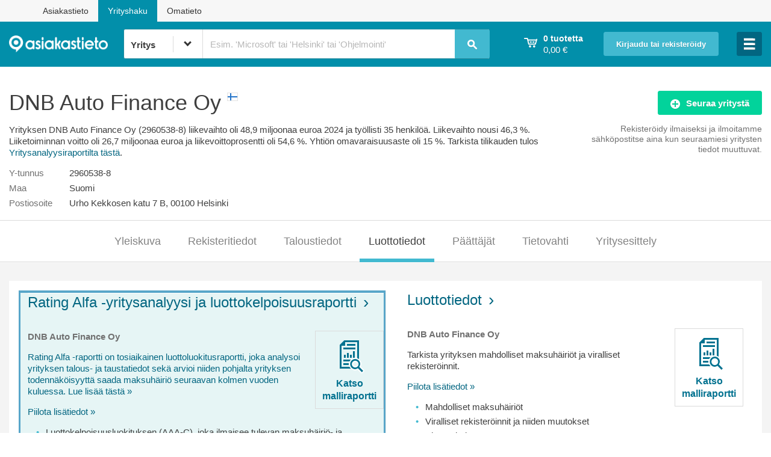

--- FILE ---
content_type: text/html;charset=UTF-8
request_url: https://www.asiakastieto.fi/yritykset/fi/dnb-auto-finance-oy/29605388/luottotiedot
body_size: 69549
content:

<!doctype html>
<!--[if IE 8]> <html prefix="og: http://ogp.me/ns#" data-ng-app="ytApp" class="no-js lt-ie10 lt-ie9"> <![endif]-->
<!--[if IE 9]> <html prefix="og: http://ogp.me/ns#" data-ng-app="ytApp" class="no-js lt-ie10"> <![endif]-->
<!--[if gt IE 9]><!--> <html prefix="og: http://ogp.me/ns#" data-ng-app="ytApp" class="no-js"> <!--<![endif]-->

	<head>
		<meta http-equiv="X-UA-Compatible" content="IE=edge,chrome=1" />
		<meta charset="utf-8" />

		<script
			type="text/javascript"
			data-consent-src="https://cdn-sitegainer.com/5620548/es6/index.bundle.js"
			data-category-consent="cookie_cat_statistic">
		</script>


            <title>DNB Auto Finance Oy - Luottotiedot | Suomen Asiakastieto Oy</title>
            <meta name="description" content="Yrityksen DNB Auto Finance Oy (2960538-8) yritystiedot, päättäjät, työntekijämäärä ja taloustiedot, kuten liikevaihto ja tulos." />

		<meta name="facebook-domain-verification" content="t151ejeio6jgrkgwhc1hv8neaulxgj" />
		<meta name="viewport" content="width=device-width, initial-scale=1" />
		<meta name="format-detection" content="telephone=no" />
            <meta property="og:title" content="DNB Auto Finance Oy taloustiedot" />
            <meta property="og:type" content="website" />
            <meta property="og:url" content="https://www.asiakastieto.fi/yritykset/fi/dnb-auto-finance-oy/29605388/luottotiedot" />
            <meta property="og:image" content="https://www.asiakastieto.fi/resources/yritykset/assets/images/facebook_share.jpg" />
            <meta property="og:description" content="Kaikki yritystiedot www.asiakastieto.fi/yritykset palvelusta" />

<script type="text/javascript">

       	window.yt = { companies: [{ businessId: '29605388', countryCode: 'FI' }] };

</script>

		<script type="text/javascript">
		var dataLayer = window.dataLayer = window.dataLayer || [];
		dataLayer.push({"company":{"address":"Urho Kekkosen katu 7 B, 00100 Helsinki","city":"Helsinki","country":"FI","employees":"35","founded":"2018","id":"29605388","industry":" (null)","name":"DNB Auto Finance Oy","profit":"26689000","revenue":"48872000","type":"Osakeyhtiö"}});

		function gtag() {
			dataLayer.push(arguments);
		}
		gtag('consent', 'default', {
			'ad_storage': 'denied',
			'functionality_storage': 'denied',
			'personalization_storage': 'denied',
			'security_storage': 'denied',
			'analytics_storage': 'denied',
			'ad_user_data': 'denied',
			'ad_personalization': 'denied',
			'wait_for_update': 500
		});
		gtag('set', 'ads_data_redaction', true);
		</script>

		<!-- Google Tag Manager -->
<!-- Google Tag Manager -->
<script>
	    	(function(w,d,s,l,i){w[l]=w[l]||[];w[l].push({'gtm.start':new Date().getTime(),event:'gtm.js'});var f=d.getElementsByTagName(s)[0],j=d.createElement(s),dl=l!='dataLayer'?'&l='+l:'';j.async=true;j.src='//gtm.asiakastieto.fi/gtm.js?id='+i+dl;f.parentNode.insertBefore(j,f);})(window,document,'script','dataLayer','GTM-5JG73F');
</script>
<!-- End Google Tag Manager -->
		<!-- End Google Tag Manager -->

		<script type="text/javascript">
			window.cookieInformationCustomConfig = {
				"IABTCF2Framework": {
					"allowedVendors": [ "10", "11", "12", "13", "16", "21", "23", "25", "28", "30", "32", "33", "36", "39", "44", "45", "50", "52", "68", "69", "73", "76", "77", "82", "84", "91", "98", "102", "115", "122", "126", "128", "130", "131", "132", "142", "154", "160", "161", "202", "209", "210", "241", "246", "253", "264", "273", "278", "290", "315", "329", "345", "373", "384", "385", "394", "412", "415", "423", "493", "506", "565", "612", "620", "729", "755", "772", "773", "793", "804", "812", "814", "851", "919", "1017", "1029", "1100", "1126", "1208", "1242" ],
					"vendorsRestrictions": []
				}
			};
		</script>
		<script id="CookieConsent" type="text/javascript" src="https://policy.app.cookieinformation.com/uc.js" data-culture="FI" data-tcf-v2-enabled="true" data-tcf-version="2.2" data-gcm-version="2.0"> </script>



  <!-- includeCssHere var is found with value: true -->
  <link rel="stylesheet" media="all" href="/resources/yritykset/assets/styles/773cc5e2.main.css" />
  <link rel="stylesheet" media="print" href="/resources/yritykset/assets/styles/66cca35e.print.css" />




	<!-- includeJsHere var is found with value: false -->



			<script async="async" src="https://functions.adnami.io/api/macro/adsm.macro.asiakastieto.fi.js"></script>

		<script async='async' src='https://lwadm.com/lw/pbjs?pid=280d6692-3f1d-4856-b5e3-9635ff06205a'></script>
		<script type='text/javascript'>
    		var lwhbim = lwhbim || {cmd:[]};
		</script>
		<script type="text/javascript" src="https://adx.adform.net/adx/?mid=748564"></script>
		<script async src="https://pagead2.googlesyndication.com/pagead/js/adsbygoogle.js?client=ca-pub-9674672858181983" crossorigin="anonymous"></script>
		<script src="https://atm.api.dmp.nsaudience.pl/atm.js" async></script>
		<script type="application/javascript" async src="https://audience-cdn.relevant-digital.com/static/tags/1132868662005099453.js"></script>
		<script type="text/javascript">
			(function(w,a,c) {
				if (w[a]) { return; }
				var s = function() {
					var ar = Array.prototype.slice.call(arguments);
					return new Promise(function(r,e) {
						s[c].push({ a: ar, c: r, e: e });
					});
				}
				s[c] = [];
				w[a] = s;
			})(window, "__atm", "_calls");
		</script>
</head>

	<body class="page-companies" data-ng-controller="FallbackCtrl" data-body-click>
			<div id='asiakastieto_topscroll'></div>
			<script>
				var isMobile = (window.innerWidth || document.documentElement.clientWidth || document.body.clientWidth) < 1000;
				if (!isMobile) {
					lwhbim.cmd.push(function() {
						lwhbim.loadAd({tagId: 'asiakastieto_topscroll'});
					});
				}
			</script>

<!-- Google Tag Manager -->
<noscript><iframe src="//gtm.asiakastieto.fi/ns.html?id=GTM-5JG73F" height="0" width="0" style="display:none;visibility:hidden"></iframe></noscript>
<!-- End Google Tag Manager -->

		<div data-ng-controller="ToggleCtrl as loggedInToggle" data-ng-cloak data-ng-class="{ 'logged-in': loggedInToggle.visible }"> 
			<main class="content-area" style="background: rgb(255, 255, 255); opacity: 0.99;">
<div> <!-- id="fixedarea" -->
	<div class="sites-navi">
		<div class="container">
			<div><a href="https://www.asiakastieto.fi/web/fi/" target="_blank">Asiakastieto</a></div>
			<div class="current">Yrityshaku</div>
			<div><a href="https://www.asiakastieto.fi/omatieto/fi" target="_blank">Omatieto</a></div>
		</div>
	</div>
	<header id="header" class="page-header page-header--logged-out">
		<div class="layout"> 

			<div class="header-bar" style="width: 100%">

				<div class="header-bar__inner">

					<div class="header-bar__link-container header-bar__logo">
						<div class="logo logo--header">
							<a href="/yritykset/?lang=fi" title="asiakastieto">
							<img src="/resources/yritykset/assets/images/asiakastieto_neg.png" alt="Asiakastieto"> 
							</a>

							<div class="container-fluid hidden-xs hidden-sm hidden-md hideonipadandsmaller" style="width: 95%; min-width: 510px">   
<header id="search" class="search-header">
	<div class="layout" style="padding: 0 5px 0 0px;">

		<div class="header-bar__search" data-ng-controller="SearchCtrl" data-closable="headerSearch">

			<form action="/yritykset/haku"
				method="get"
				name="searchForm"
				data-ng-submit="submitSearchQuery($event)"
				novalidate
				autocomplete="off">
				<div class="header-bar__search-select" id="header-bar__search-select" data-container="body">
					<label>
						<select name="type" class="header-bar__search-select__dropdown yt__dropdown" ng-init="searchMode='BUSINESS'" data-ng-model="searchMode">
							<option value="BUSINESS">Yritys</option>
							<option value="PERSON">Päättäjä</option>
							<option value="FORESTVALUE">Kiinteistötunnus</option>
						</select>
					</label>
					<i class="down"></i>
				</div>
				<input type="search"
					value="{searchQuery}"
					class="header-bar__search-input mousetrap"
					name="q"
					data-ng-model="searchQuery"
					data-ng-minlength="2"
					data-ng-maxlength="35"
					data-ng-focus="searchFieldFocused()"
					focus-if="yt.currentUri == '/yritykset/'"
					maxlength="35"
				    tooltip-placement="bottom-left" uib-tooltip="{{ searchMode === 'BUSINESS' && 'Päättäjähaku: klikkaa nuolta ja valitse päättäjähaku' || 'Yrityshaku: klikkaa nuolta ja valitse yrityshaku' }}" tooltip-class="customClass"
					required />
				<span ng-hide="searchForm.$error.minlength || searchQuery" class="header-bar__search_placeholder">
					<span ng-show="searchMode=='BUSINESS'">
Esim. 'Microsoft' tai 'Helsinki' tai 'Ohjelmointi'					</span>
					<span ng-show="searchMode=='PERSON'">
Esim. 'Jorma Ollila'					</span>
				</span>
				<span class="header-bar__loading-icon" data-us-spinner="{ color:'#000', length:4, width:2, radius:4 }" data-ng-show="isSearching"></span>
				<button class="header-bar__search-submit" type="submit" title="Hae">
					<i class="icon icon--search">Hae</i>
				</button>

				<div id="header-autocomplete" class="autocomplete" data-ng-show="closable.opened" data-ng-cloak data-ng-controller="AutocompleteCtrl">
					<span ng-show="searchMode=='BUSINESS'">
<ul class="autocomplete__list">
	<li class="autocomplete__list-item" data-ng-repeat="result in searchResults" data-ng-class="{ 'selected': result.$selected }">
		<a rel="nofollow" href="{{ result.overviewUri }}" title="{{ result.name }}" data-ng-click="processClick($event)">
			<span class="autocomplete__list-item__company-name">{{ result.name }}</span>
			<i class="icon icon--flag--{{ result.country }} autocomplete__list-item__flag"></i>
			<span class="autocomplete__list-item__business-id">{{ result.businessId }}</span>
		</a>
	</li>
	<li class="autocomplete__list-item autocomplete__list-item--show-all" data-ng-show="searchResults.length > 0">
		<a rel="nofollow" data-ng-href="/yritykset/haku?q={{ searchQuery }}&amp;type={{ searchMode }}" title="Näytä kaikki hakutulokset">
		<span class="autocomplete__list-item__show-all">
				Näytä kaikki hakutulokset<strong data-ng-show="searchResultCount > 0"> ({{ searchResultCount }})</strong><span data-ng-hide="searchResultCount > 0">...</span>
			</span>
		</a>
	</li>
</ul>
					</span>
					<span ng-show="searchMode=='PERSON'">
<ul class="autocomplete__list">
    <li class="autocomplete__list-item" data-ng-repeat="result in searchResults" data-ng-class="{ 'selected': result.$selected }">
        <a rel="nofollow" href="{{ result.decisionMakersUrl }}" title="{{ result.companyName }}" data-ng-click="processClick($event)">
            <span class="autocomplete__list-item__company-name">{{ result.personName }}</span>
            <span class="autocomplete__list-item__business-id">{{result.companyName}} ({{ result.businessId }})</span>
        </a>
    </li>
    <li class="autocomplete__list-item autocomplete__list-item--show-all" data-ng-show="searchResults.length > 0">
        <a rel="nofollow" data-ng-href="/yritykset/haku?q={{ searchQuery }}&amp;type={{ searchMode }}" title="Näytä kaikki hakutulokset">
		<span class="autocomplete__list-item__show-all">
				Näytä kaikki hakutulokset<strong data-ng-show="searchResultCount > 0"> ({{ searchResultCount }})</strong><span data-ng-hide="searchResultCount > 0">...</span>
			</span>
        </a>
    </li>
</ul>
					</span>
				</div>

			</form>

		</div>

	</div>
</header>
							</div>
						</div>
					</div>

					<div data-ng-controller="ShoppingCartCtrl" data-closable="headerCart" class="header-bar__link-container header-bar__shopping-cart cart"
						data-ng-class="{ true: 'cart--open' }[closable.opened]" data-ng-cloak>
						<a href="" class="header-bar__shopping-cart__link cart__summary" data-ng-click="closable.toggle()" title='Ostoskorisi'>
							<div>
								<i class="icon icon--shopping-cart"></i>
							</div>
							<div class="header-bar__shopping-cart__info">
								<strong class="cart__summary__products text-medium" data-ng-show="cart.products.length !== 1">{{ cart.products.length }} tuotetta</strong>
								<strong class="cart__summary__products text-medium" data-ng-show="cart.products.length === 1">{{ cart.products.length }} tuote</strong><br />
								<span class="cart__summary__price">{{ cart.getSum() | price }}</span>
							</div>
						</a>
					</div>

					<div data-ng-controller="EmptyCtrl" data-closable="headerLogin" class="header-bar__link-container header-bar__login"
						data-authentication-check data-ng-hide="loggedInToggle.visible || isAuthorized" data-ng-class="{ true: 'login--open' }[closable.opened]">
						<span class="hidden-xs hidden-sm">
							<a href="" data-ng-click="closable.toggle()" title='Kirjaudu tai rekisteröidy' class="button button--login" style="font-size: 83.75%;">Kirjaudu tai rekisteröidy</a>
						</span>
						<span class="visible-xs visible-sm">
							<a href="" data-ng-click="closable.toggle()"
								title='Kirjaudu tai rekisteröidy' class="button button--icon"><i class="icon icon--lock">Kirjaudu tai rekisteröidy</i></a>
						</span>
					</div>

					<div class="header-bar__link-container header-bar__user-info" data-closable="headerLoggedIn" data-ng-init="closable.close()"
						data-ng-click="closable.toggle()" data-authentication-check data-ng-show="isAuthorized" data-ng-class="{ true: 'user-info--open' }[closable.opened]">
						<div class="header-bar__user-info__text-wrap">
							<i class="icon icon--user"></i>
						</div>
					</div>

					<div data-closable="hamburgerMenu" class="header-bar__link-container header-bar__hamburger"  data-ng-controller="EmptyCtrl">
						<a href="" data-ng-click="closable.toggle()" class="button">
							<i class="icon"  data-ng-class="closable.opened ? 'icon--close' : 'icon--menu-large'"></i>
						</a>
					</div>
				</div>


				<div class="col-xs-12 visible-xs visible-sm visible-md">
					<div class="container-fluid">
<header id="search" class="search-header">
	<div class="layout" style="padding: 0 5px 0 0px;">

		<div class="header-bar__search" data-ng-controller="SearchCtrl" data-closable="headerSearch">

			<form action="/yritykset/haku"
				method="get"
				name="searchForm"
				data-ng-submit="submitSearchQuery($event)"
				novalidate
				autocomplete="off">
				<div class="header-bar__search-select" id="header-bar__search-select" data-container="body">
					<label>
						<select name="type" class="header-bar__search-select__dropdown yt__dropdown" ng-init="searchMode='BUSINESS'" data-ng-model="searchMode">
							<option value="BUSINESS">Yritys</option>
							<option value="PERSON">Päättäjä</option>
							<option value="FORESTVALUE">Kiinteistötunnus</option>
						</select>
					</label>
					<i class="down"></i>
				</div>
				<input type="search"
					value="{searchQuery}"
					class="header-bar__search-input mousetrap"
					name="q"
					data-ng-model="searchQuery"
					data-ng-minlength="2"
					data-ng-maxlength="35"
					data-ng-focus="searchFieldFocused()"
					focus-if="yt.currentUri == '/yritykset/'"
					maxlength="35"
				    tooltip-placement="bottom-left" uib-tooltip="{{ searchMode === 'BUSINESS' && 'Päättäjähaku: klikkaa nuolta ja valitse päättäjähaku' || 'Yrityshaku: klikkaa nuolta ja valitse yrityshaku' }}" tooltip-class="customClass"
					required />
				<span ng-hide="searchForm.$error.minlength || searchQuery" class="header-bar__search_placeholder">
					<span ng-show="searchMode=='BUSINESS'">
Esim. 'Microsoft' tai 'Helsinki' tai 'Ohjelmointi'					</span>
					<span ng-show="searchMode=='PERSON'">
Esim. 'Jorma Ollila'					</span>
				</span>
				<span class="header-bar__loading-icon" data-us-spinner="{ color:'#000', length:4, width:2, radius:4 }" data-ng-show="isSearching"></span>
				<button class="header-bar__search-submit" type="submit" title="Hae">
					<i class="icon icon--search">Hae</i>
				</button>

				<div id="header-autocomplete" class="autocomplete" data-ng-show="closable.opened" data-ng-cloak data-ng-controller="AutocompleteCtrl">
					<span ng-show="searchMode=='BUSINESS'">
<ul class="autocomplete__list">
	<li class="autocomplete__list-item" data-ng-repeat="result in searchResults" data-ng-class="{ 'selected': result.$selected }">
		<a rel="nofollow" href="{{ result.overviewUri }}" title="{{ result.name }}" data-ng-click="processClick($event)">
			<span class="autocomplete__list-item__company-name">{{ result.name }}</span>
			<i class="icon icon--flag--{{ result.country }} autocomplete__list-item__flag"></i>
			<span class="autocomplete__list-item__business-id">{{ result.businessId }}</span>
		</a>
	</li>
	<li class="autocomplete__list-item autocomplete__list-item--show-all" data-ng-show="searchResults.length > 0">
		<a rel="nofollow" data-ng-href="/yritykset/haku?q={{ searchQuery }}&amp;type={{ searchMode }}" title="Näytä kaikki hakutulokset">
		<span class="autocomplete__list-item__show-all">
				Näytä kaikki hakutulokset<strong data-ng-show="searchResultCount > 0"> ({{ searchResultCount }})</strong><span data-ng-hide="searchResultCount > 0">...</span>
			</span>
		</a>
	</li>
</ul>
					</span>
					<span ng-show="searchMode=='PERSON'">
<ul class="autocomplete__list">
    <li class="autocomplete__list-item" data-ng-repeat="result in searchResults" data-ng-class="{ 'selected': result.$selected }">
        <a rel="nofollow" href="{{ result.decisionMakersUrl }}" title="{{ result.companyName }}" data-ng-click="processClick($event)">
            <span class="autocomplete__list-item__company-name">{{ result.personName }}</span>
            <span class="autocomplete__list-item__business-id">{{result.companyName}} ({{ result.businessId }})</span>
        </a>
    </li>
    <li class="autocomplete__list-item autocomplete__list-item--show-all" data-ng-show="searchResults.length > 0">
        <a rel="nofollow" data-ng-href="/yritykset/haku?q={{ searchQuery }}&amp;type={{ searchMode }}" title="Näytä kaikki hakutulokset">
		<span class="autocomplete__list-item__show-all">
				Näytä kaikki hakutulokset<strong data-ng-show="searchResultCount > 0"> ({{ searchResultCount }})</strong><span data-ng-hide="searchResultCount > 0">...</span>
			</span>
        </a>
    </li>
</ul>
					</span>
				</div>

			</form>

		</div>

	</div>
</header>
					</div>
				</div>

			</div>

		</div>
	</header>

	<div class="layout cart-container">
		<div class="cart cart--dropdown">
<div id="cart__contents" class="cart__contents" data-ng-cloak data-ng-controller="ShoppingCartItemsCtrl" data-closable="headerCart" data-ng-show="closable.opened">

	<ul class="product-list">
		<li data-ng-repeat="product in cart.products">
			<div class="product-list__product product">
				<div class="product-list__product__action">
					<a href="" data-ng-click="cart.removeProduct(product)" class="icon icon--remove" title='Poista tuote ostoskorista'></a>
				</div>


				<div class="product-list__product__info">
					<div class="product__name" data-ng-bind-html="product.name | unsafe"></div>
					<div class="product__price">{{ product.price | price }}</div>

					<div ng-if="product.lang != null && product.lang == 'EN'"> 
						<div class="product__name">Language: English</div>
					</div>
					<div ng-if="product.lang != null && product.lang == 'SV'">
						<div class="product__name">Språk: Svenska</div>
					</div>

					<div class="product__company-name" data-ng-show="product.businessId != ''">{{ product.companyName }}</div>

					<div class="product__additional-info" data-ng-show="product.businessId == ''" ng-bind-html="product.additionalInfo">{{ product.additionalInfo }}</div>

                    <div class="company-upselling-link" data-ng-show="product.businessId != '' && (product.countryCode != '' && product.countryCode == 'FI')">
                        <a href="/yritykset/{{product.formattedCompanyCoutryCode}}/{{product.normalizedCompanyName}}/{{product.businessId}}/osta-lisaa" title='Lisää yrityksestä {{ product.companyName }}'>Lisää yrityksestä {{ product.companyName }}</a>
                    </div>
				</div>
			</div>
		</li>
	</ul>

	<div class="cart__sum" data-ng-show="cart.products.length > 0">
		<span class="cart__sum__label">Yhteensä</span>
		<span class="cart__sum__price">{{ cart.getSum()  | price }}</span>
	</div>

	<div class="cart__empty" data-ng-show="cart.products.length === 0">
		<span class="cart__empty__label">Ostoskorisi on tyhjä. Tee uusi haku.</span>
	</div>

	<div class="cart__action" data-ng-show="cart.products.length > 0">
		<a href="/yritykset/ostoskori" title='Siirry maksamaan' class="button button--full-width">Siirry maksamaan</a>
	</div>

</div>
		</div>
	</div>

	<div class="layout login-container" data-authentication-check data-ng-hide="isAuthorized">
		<div class="login login--dropdown">
<div class="login__contents" data-ng-controller="EmptyCtrl" data-closable="headerLogin" data-ng-show="closable.opened" data-ng-cloak>

	<form data-ng-controller="LoginCtrl" data-prevent-invalid-form-submit data-custom-submit="login()" novalidate name="loginForm">
		<div class="notification--box notification--box--tight notification--error error-text" data-show-validation-error data-form-name="loginForm" data-target="email" data-validation-keys="required">
			Ole hyvä ja anna sähköpostiosoitteesi sekä salasanasi.		</div>
		<div class="notification--box authentication-check notification--box--tight notification--error error-text" data-ng-show="isDisabled">
Tiliäsi ei ole vahvistettu. Varmista tilisi klikkaamalla varmistussähköpostin linkkiä tai lähetä uusi sähköposti <a href="/yritykset/rekisteroidy/laheta-vahvistus?email={{username}}" title="tästä">tästä</a>.		</div>
		<div class="notification--box authentication-check notification--box--tight notification--error error-text" data-ng-show="loginFailed">
			<span data-ng-show="!loginUnconfirmedUser">Virhe sisäänkirjautumisessa. Ole hyvä ja yritä uudelleen.</span>
			<span data-ng-show="loginUnconfirmedUser">Virhe sisäänkirjautumisessa. Käyttäjää ei ole vahvistettu. </span>
		</div>
		<label data-ng-show="!browser.input.placeholder">Sähköpostiosoite</label>
		<input class="input--full-width" data-ng-model="user" type="email" focus-if="closable.opened" placeholder='Sähköpostiosoite' id="login-email" name="email" required />
		<label data-ng-show="!browser.input.placeholder">Salasana</label>
		<input class="input--full-width" type="password" data-ng-model="password" placeholder='Salasana' id="login-pw" name="pw" required />
		<div class="password--controls">
		    <label class="checkbox--inline"><input type="checkbox" id="remember" name="remember" data-ng-model="remember" />Muista minut</label>
			<a href="/yritykset/unohtuiko-salasana" title='Salasana hukassa?'>Salasana hukassa?</a>
		</div>
		<span class="button-wrap">
			<input type="submit" data-ng-disabled="loginInProgress" value='Kirjaudu' class="button button--full-width" />
			<span class="loading-icon" data-us-spinner="{ color:'#000', length:4, width:2, radius:4 }" data-ng-show="loginInProgress"></span>
			<div style="padding: 3px 0 5px 0;">
			<a href="/yritykset/rekisteroidy" title='Rekisteröidy ilmaiseksi' class="button button--action button--full-width" style="">Rekisteröidy ilmaiseksi</a>
			</div>

		</span>
	</form>

	<div class="row">
		<div class="col-xs-12 contract-client-login">
			<div class="contractClientLinkWrapper">
				<a href="/opensso/UI/Login?realm=customers" class="contract-client-login__link">Sopimusasiakkaan palvelut <i class="icon icon--arrow-right-white contract-client-login__icon"></i></a>
			</div>
		</div>
	</div>

</div>
		</div>
	</div>

	<div class="layout hamburger-container" >
<div class="hamburger hamburger--dropdown">
	<div class="hamburger__contents" data-closable="hamburgerMenu" data-ng-show="closable.opened" data-ng-cloak data-ng-controller="EmptyCtrl">
		<div class="hamburger-arrow hidden-xs hidden-sm"></div>
		<a href="/yritykset/tuotteet-ja-palvelut" class="hamburger__link" title='Tuotteet ja palvelut - osta raportteja'>
			Tuotteet ja palvelut - osta raportteja
		</a>

		<a href="/yritykset/tuotteet-ja-palvelut/rating-alfa_EN" class="hamburger__link with-icon" title='Rating Alfa English report'>
			<div>Rating Alfa English report</div>
			<i class="icon icon--flag--UK"></i>
		</a>

		<a href="/yritykset/tuotteet-ja-palvelut/rating-alfa_SV" class="hamburger__link with-icon" title='Rating Alfa Svenska rapport'>
			<div>Rating Alfa Svenska rapport</div>
			<i class="icon icon--flag--SE"></i>
		</a>

		<!-- style="max-width: 15%; margin: 18px 0 18px 0; float: right;" -->
		<a href="/yritykset/tuotteet-ja-palvelut/arvoraportti"><img class="mobileapp_pic" src="/resources/yritykset/assets/images/timantti_100x83.png"></a>
		<a href="/yritykset/tuotteet-ja-palvelut/arvoraportti" class="hamburger__link" title='Yrityksen Arvoraportti'>
Yrityksen Arvoraportti		</a>

		<a href="/yritykset/tuotteet-ja-palvelut/tietovahti" class="hamburger__link" title='Yrityksen Tietovahti'>
Yrityksen Tietovahti		</a>

		<a href="/yritykset/tuotteet-ja-palvelut/yritys-sivu" class="hamburger__link" title='Mainosta yritystäsi omalla yrityssivulla'>
Mainosta yritystäsi omalla yrityssivulla		</a>

		<a href="/yritykset/tunnusluvut" class="hamburger__link" title='Tunnuslukusanasto'>
Tunnuslukusanasto		</a>

		<span ng-show="!isAuthorized"><a href="/yritykset/rekisteroidy" class="hamburger__link" title='Rekisteröidy ilmaiseksi ja hyödynnä etusi'>
Rekisteröidy ilmaiseksi ja hyödynnä etusi		</a></span>

		<a href="/yritykset/palvelun-kuvaus" class="hamburger__link" title='Palvelun kuvaus'>
Palvelun kuvaus		</a>
		</div>
</div>
	</div>
	<div class="layout nav-wrapper--user" data-authentication-check data-ng-show="isAuthorized">

<nav class="nav-container--user" data-ng-controller="LogoutCtrl" data-ng-show="closable.opened">
	<ul class="nav-user">








			<li class="next">
			<a href="/yritykset/kayttaja/profiili" title="{{username}} (käyttäjätili)">{{username}} (käyttäjätili)</a>
	    </li>




			<li>
			<a href="/yritykset/kayttaja/tilatut-palvelut" title="Tilatut palvelut (Seuratut yritykset)">Tilatut palvelut (Seuratut yritykset)</a>
	    </li>

		<li>
			<a id="logout" href="#" title="Kirjaudu ulos" data-ng-click="logout()">Kirjaudu ulos</a>
		</li>
	</ul>
</nav>
	</div>


</div>

<div class="layout">
	<div class="row company-info">




<div class="col-sm-9 vcard">

	<h1 class="company-info__company-title org">DNB Auto Finance Oy
		<i class="icon icon--flag--FI company-info__flag"></i>
	</h1>

	 










	<p>Yrityksen DNB Auto Finance Oy (2960538-8) liikevaihto oli 48,9 miljoonaa euroa 2024 ja työllisti 35 henkilöä.
	Liikevaihto nousi 46,3 %.
	Liiketoiminnan voitto oli 26,7 miljoonaa euroa ja liikevoittoprosentti oli 54,6 %.
	Yhtiön omavaraisuusaste oli 15 %.
	Tarkista tilikauden tulos <a href="rating-alfa">Yritysanalyysiraportilta tästä</a>.</p>




	<dl class="dl-horizontal dl--no-mobile-stack mobile-bottom-margin">

		<dt class="label">Y-tunnus</dt><dd>2960538-8</dd>

        <dt class="label">Maa</dt><dd>Suomi</dd>

		<dt class="label">Postiosoite</dt><dd>Urho Kekkosen katu 7 B, 00100 Helsinki</dd>




		<script type="text/javascript">// <![CDATA[

		    function showFullNumber() {
		    	document.getElementById("shortnumber").style.display = "none";
		    	document.getElementById("fullnumber").style.display = "block";
    		}

		// ]]></script>
</dl>

</div>

<div class="col-sm-3 align-right" data-ng-controller="FollowCtrl" data-business-id="29605388" data-ng-cloak>

	<div class="wrapper">
<a href=""
	title='Seuraa yritystä'
	class="button button--action button--fixed-width follow-button"
	data-ng-class="{ 'has-loader': isChangingFollowStatus && isAuthorized }"
	data-ng-click="isChangingFollowStatus || tryToFollow()"
	data-ng-show="!isFollowed">
	<span class="loading-icon" data-ng-show="isChangingFollowStatus && isAuthorized" data-us-spinner="{ color:'#fff', length:4, width:2, radius:4 }"></span>
	<i class="icon icon--add"></i>Seuraa yritystä
</a><a href=""
	title='Lopeta yrityksen seuraaminen'
	class="button button--action button--fixed-width unfollow-button"
	data-ng-class="{ 'has-loader': isChangingFollowStatus && isAuthorized }"
	data-ng-click="isChangingFollowStatus || tryToUnfollow()"
	data-ng-show="isFollowed">
	<span class="loading-icon" data-ng-show="isChangingFollowStatus && isAuthorized" data-us-spinner="{ color:'#fff', length:4, width:2, radius:4 }"></span>
	<i class="icon icon--minus"></i>
	<span class="visible-desktop">Lopeta yrityksen seuraaminen</span>
	<span class="visible-tablet">Lopeta seuraaminen</span>
	<span class="visible-mobile">Lopeta yrityksen seuraaminen</span>
</a>	</div>

	<div class="text-muted text-medium margin-top-5" data-ng-hide="isFollowed">
			<div data-ng-show="isAuthorized">
Seuraa yritystä ilmaiseksi ja ilmoitamme<br>sähköpostitse aina kun seuraamiesi yritysten<br>tiedot muuttuvat.			</div>
			<div data-ng-show="!isAuthorized">
Rekisteröidy ilmaiseksi ja ilmoitamme<br>sähköpostitse aina kun seuraamiesi yritysten<br>tiedot muuttuvat.			</div>
	</div>


	<div class="notification notification--inline notification--error" data-ng-controller="EmptyCtrl"
		data-authentication-check data-ng-show="isChangingFollowStatus && !isAuthorized" data-closable="headerLogin">
<a href="" title="Kirjaudu sisään" data-ng-click="closable.toggle()" data-scroll-to-element data-scroll-to="#header">Kirjaudu sisään</a> tai <a href="/yritykset/rekisteroidy" title="rekisteröidy">rekisteröidy</a> ensin ilmaiseksi.	</div>

	<div class="notification notification--inline notification--error" data-ng-show="couldNotFollow">
Yrityksen seuraamisessa tapahtui virhe. Ole hyvä ja yritä uudelleen.	</div>

	<div class="notification notification--inline notification--success" data-ng-show="!changedFollowStatus && isFollowed">
Tämä yritys on seuraamiesi yritysten listalla.	</div>

	<div class="notification notification--inline notification--success" data-ng-show="changedFollowStatus && isFollowed" data-ng-class="{ 'delayed-fade-out-animation': changedFollowStatus && isFollowed }">
Yritys on lisätty seuraamiisi yrityksiin.	</div>


	<div class="notification notification--inline notification--error" data-ng-show="couldNotUnfollow">
Yrityksen seuraamisen poistamisessa tapahtui virhe. Ole hyvä ja yritä uudelleen.	</div>

	<div class="notification notification--inline notification--success" data-ng-show="changedFollowStatus && !isFollowed" data-ng-class="{ 'delayed-fade-out-animation': changedFollowStatus && !isFollowed }">
Et enää seuraa tätä yritystä.	</div>
</div>
	</div>

</div>
<nav  data-ng-cloak data-ng-controller="MobileNavCtrl" data-ng-init="init()" class="nav-container--company">

	<div class="nav-scroll-wrapper">
		<div><i class="icon icon--arrow-left"></i></div>
		<ul class="layout nav-company nav--horizontal">
			








			<li>
			<a href="/yritykset/fi/dnb-auto-finance-oy/29605388/yleiskuva" title="Yleiskuva">Yleiskuva</a>
	    </li>




			<li>
			<a href="/yritykset/fi/dnb-auto-finance-oy/29605388/rekisteritiedot" title="Rekisteritiedot">Rekisteritiedot</a>
	    </li>




			<li class="prev">
			<a href="/yritykset/fi/dnb-auto-finance-oy/29605388/taloustiedot" title="Taloustiedot">Taloustiedot</a>
	    </li>




			<li class="active">
			<a href="/yritykset/fi/dnb-auto-finance-oy/29605388/luottotiedot" title="Luottotiedot">Luottotiedot</a>
	    </li>




			<li class="next">
			<a href="/yritykset/fi/dnb-auto-finance-oy/29605388/paattajat" title="Päättäjät">Päättäjät</a>
	    </li>




			<li>
			<a href="/yritykset/fi/dnb-auto-finance-oy/29605388/tietovahti" title="Tietovahti">Tietovahti</a>
	    </li>




			<li>
			<a href="/yritykset/fi/dnb-auto-finance-oy/29605388/yritys" title="Yritysesittely">Yritysesittely</a>
	    </li>

		</ul>
		<div><i class="icon icon--arrow-right"></i></div>
	</div>

</nav>

	<section class="page-container">
<div id='asiakastieto_d-top' class="headerbidding__wide" style="text-align: center;"></div>
<div id='asiakastieto_m-top' class="headerbidding__wide" style="text-align: center;"></div>
<script>
var isMobile = (window.innerWidth ||
document.documentElement.clientWidth ||
document.body.clientWidth) < 1000;
lwhbim.cmd.push(function() {
lwhbim.loadAd({tagId: isMobile ? 'asiakastieto_m-top' : 'asiakastieto_d-top', ignoreVisibility: true});
});
</script>
			<div id="box--reports" class="layout container-fluid" data-ng-controller="ReportAvailabilityCtrl as reportAvailabilityCtrl">

				<div class="box">
				  <div class="row row--col-separators">
					<div class="col-md-6 report-item outer-div" style="padding: 1px 15px;">
					  <div class="corner-tag">Myydyin</div>
					  <div class="corner-tag-overview">
<div class="list--stacked__item report-item report_rating_alpha">
	<div class="row">
<div class="col-md-12 report-item__description">

    <h2 class="box__title"><a href="rating-alfa" title="Rating Alfa -yritysanalyysi ja luottokelpoisuusraportti">Rating Alfa -yritysanalyysi ja luottokelpoisuusraportti</a>

    </h2>

<div class="span4">

<div style="float: right; position: relative; z-index: 10;">
	<div class="align-right">
		<a href="https://www.asiakastieto.fi/resources/raportit-api/malliraportti/RatingAlfa.pdf" title='Katso malliraportti' target="_blank" class="link--download">
			<i class="icon icon--sample-report"></i>
			Katso<br />malliraportti
		</a>
	</div>
</div>


	<span class="text-muted text-bold">DNB Auto Finance Oy</span>


  

		<a href="rating-alfa"><p>Rating Alfa -raportti on tosiaikainen luottoluokitusraportti, joka analysoi yrityksen talous- ja taustatiedot sekä arvioi niiden pohjalta yrityksen todennäköisyyttä 
saada maksuhäiriö seuraavan kolmen vuoden kuluessa. Lue lisää tästä »</p></a>

<div data-ng-controller="ToggleCtrlDefaultOpen as viewMore" data-ng-cloak>
	<p>
		<a href=""
		   data-ng-show="!viewMore.visible"
		   data-ng-click="viewMore.toggle()"
		   title='Lue lisää &raquo;'>Lue lisää &raquo;</a>
		<a href=""
		   data-ng-show="viewMore.visible"
		   data-ng-click="viewMore.toggle()"
		   title='Piilota lisätiedot &raquo;'>Piilota lisätiedot &raquo;</a>
	</p>
	<div class="show-hide-animation" data-ng-show="viewMore.visible">
			<ul>
	<li>Luottokelpoisuusluokituksen (AAA-C), joka ilmaisee tulevan maksuhäiriö- ja konkurssiriskin</li>
	<li>Maksuhäiriöt, maksukäytöshistoria ja velkojat <span style="color:#06c591">(uutta)</span></li>
	<li>Euromääräinen luottosuositus</li>
	<li>Osakastieto avaa yrityksen omistajat, taustat ja riskitekijät</li>
	<li>Vastuuhenkilöt ja yritysyhteysseuranta</li>
	<li>Toiminimenkirjoittajat <span style="color:#06c591">(uutta)</span></li>
	<li>Sanallinen analyysi kannattavuudesta, maksuvalmiudesta ja vakavaraisuudesta. <span style="font-weight: bold; color: #00718f"><a href="/yritykset/tuotteet-ja-palvelut/rating-alfa">Katso esimerkki analyysista ohessa &raquo;</a></span></li>
	<li>Tilinpäätösanalyysi suhteessa toimialaan</li>
	<li>Omavaraisuusaste jossa pääomalainat on laskettu omaksi pääomaksi sekä omavaraisuusaste, jossa pääomalainat on laskettu velaksi</li>	
	<li>Luottokelpoisuusluokituksen historia</li>	
	<li>Tilikauden tuloslaskelma ja tase kahdeksan tilikauden ajalta (jos saatavilla)</li>
	<li>Yrityksen ja toimialan tunnusluvut kahdeksan tilikauden ajalta (jos saatavilla)</li>
</ul>
	</div>
</div>




</div> 

</div>

	</div>

	<div class="row">
<div class="col-xs-12 bring-to-front" data-ng-controller="AddToShoppingCartButtonCtrl" data-ng-init="init({ reportId: 3, businessId: '29605388', countryCode: 'FI'})">


	<div class="price">
		
		52,00 €
			<span class="notbold">(sis. alv)</span>
	</div>


		<a href=""
		   class="button button--action button--add-to-cart"
		   data-ng-hide="cart.hasProduct(product)"
		   data-ng-disabled="product.isUnavailable()"
		   title='Lisää ostoskoriin'
		   data-ng-click="addIntoCartIfPossible()"
		   data-ng-class="{ 'has-loader': product.isLoadingAvailability() }">
		<span class="loading-icon" data-ng-show="product.isLoadingAvailability()" data-us-spinner="{ color:'#fff', length:4, width:2, radius:4 }"></span>
		<i class="icon icon--shopping-cart"></i>Lisää ostoskoriin
		</a>

	<span class="button button--notification" data-ng-class="{ 'has-loader': product.isLoadingAvailability() }" data-ng-show="cart.hasProduct(product)">
		<span class="loading-icon" data-ng-show="product.isLoadingAvailability()" data-us-spinner="{ length:4, width:2, radius:4 }"></span>
		<i class="icon icon--check-green"></i>Lisätty ostoskoriin
	</span>

	<a class="button button--transparent" data-ng-class="{ 'delayed-fade-out-animation': cart.hasProduct(product) && !product.isLoadingAvailability() }"
	   data-ng-show="cart.hasProduct(product) && !product.isLoadingAvailability()" href="/yritykset/ostoskori" title='Siirry maksamaan'>
		Siirry maksamaan &raquo;
	</a>


		<div data-ng-show="product.isUnavailable()" style="color: red;">Tuote ei ole saatavilla.</div>



	<div data-ng-show="product.$showAvailableTo" class="warning-text"> 
Tuorein tilikausi		: {{ product.$availableTo | date:'dd.MM.yyyy' }}
	</div>

	<div data-ng-show="product.$showNoCreditInformation" class="warning-text">
		<div style="color: #40b9d0;">Tilinpäätöstieto ei ole saatavilla.</div>
	</div>

    <div data-ng-show="!product.isLoadingAvailability() && product.$statistics" class="warning-text">
        <div>
			<span data-ng-show="product.$statistics.availableReportType === 'industry'">Tämän yrityksen osalta ei juuri nyt voida muodostaa yrityskohtaista raporttia, mutta voit ostaa yrityksen toimialakohtaisen julkisuusraportin   ({{product.$statistics.industry.name}}).<br /><br /></span>
			Interaktiivinen raportti on käytettävissä<span data-ng-show="product.$statistics.expirationInDays === 1"> {{product.$statistics.expirationInDays}} vuorokautta</span><span data-ng-show="product.$statistics.expirationInDays > 1"> {{product.$statistics.expirationInDays}} vuorokauden ajan</span>.
        </div>
    </div>

</div>
	</div>

	<div class="row">
			<div class="col-xs-12" style="margin-top: 20px; font-weight: bold">
				<a href="rating-alfa_EN" title='Buy Rating Alfa report in English here' class="icon-link">
					<i class="icon icon--flag--UK"></i>
					<div>Buy Rating Alfa report in English here</div>
				</a>
			</div>
			<div class="col-xs-12" style="margin-top: 20px; font-weight: bold">
				<a href="rating-alfa_SV" title='Köp Rating Alfa-rapporten på svenska här' class="icon-link">
					<i class="icon icon--flag--SE"></i>
					<div>Köp Rating Alfa-rapporten på svenska här</div>
				</a>
			</div>
	</div>
</div>
					  </div>
					</div>
					<div class="col-md-6 report-item">
<div class="list--stacked__item report-item report_credit_info">
	<div class="row">
<div class="col-md-12 report-item__description">

    <h2 class="box__title"><a href="luottotiedot-raportti" title="Luottotiedot">Luottotiedot</a>

    </h2>

<div class="span4">

<div style="float: right; position: relative; z-index: 10;">
	<div class="align-right">
		<a href="https://www.asiakastieto.fi/resources/raportit-api/malliraportti/Luottotiedot.pdf" title='Katso malliraportti' target="_blank" class="link--download">
			<i class="icon icon--sample-report"></i>
			Katso<br />malliraportti
		</a>
	</div>
</div>


	<span class="text-muted text-bold">DNB Auto Finance Oy</span>



	<p>Tarkista yrityksen mahdolliset maksuhäiriöt ja viralliset rekisteröinnit.</p>

<div data-ng-controller="ToggleCtrlDefaultOpen as viewMore" data-ng-cloak>
	<p>
		<a href=""
		   data-ng-show="!viewMore.visible"
		   data-ng-click="viewMore.toggle()"
		   title='Lue lisää &raquo;'>Lue lisää &raquo;</a>
		<a href=""
		   data-ng-show="viewMore.visible"
		   data-ng-click="viewMore.toggle()"
		   title='Piilota lisätiedot &raquo;'>Piilota lisätiedot &raquo;</a>
	</p>
	<div class="show-hide-animation" data-ng-show="viewMore.visible">
			<ul>
	<li>Mahdolliset maksuhäiriöt</li>
	<li>Viralliset rekisteröinnit ja niiden muutokset</li>
	<li>Yhteystiedot</li>
	<li>Yrityksen koko: Henkilöstö- ja liikevaihtoluokka</li>
	<li>Konkurssitapauksessa konkurssiin asettamisen päivämäärät sekä pesänhoitaja- ja velkojatiedot</li>
</ul>


	</div>
</div>



</div> 

</div>

	</div>

	<div class="row">
<div class="col-xs-12 bring-to-front" data-ng-controller="AddToShoppingCartButtonCtrl" data-ng-init="init({ reportId: 1, businessId: '29605388', countryCode: 'FI'})">


	<div class="price">
		
		8,50 €
			<span class="notbold">(sis. alv)</span>
	</div>


		<a href=""
		   class="button button--action button--add-to-cart"
		   data-ng-hide="cart.hasProduct(product)"
		   data-ng-disabled="product.isUnavailable()"
		   title='Lisää ostoskoriin'
		   data-ng-click="addIntoCartIfPossible()"
		   data-ng-class="{ 'has-loader': product.isLoadingAvailability() }">
		<span class="loading-icon" data-ng-show="product.isLoadingAvailability()" data-us-spinner="{ color:'#fff', length:4, width:2, radius:4 }"></span>
		<i class="icon icon--shopping-cart"></i>Lisää ostoskoriin
		</a>

	<span class="button button--notification" data-ng-class="{ 'has-loader': product.isLoadingAvailability() }" data-ng-show="cart.hasProduct(product)">
		<span class="loading-icon" data-ng-show="product.isLoadingAvailability()" data-us-spinner="{ length:4, width:2, radius:4 }"></span>
		<i class="icon icon--check-green"></i>Lisätty ostoskoriin
	</span>

	<a class="button button--transparent" data-ng-class="{ 'delayed-fade-out-animation': cart.hasProduct(product) && !product.isLoadingAvailability() }"
	   data-ng-show="cart.hasProduct(product) && !product.isLoadingAvailability()" href="/yritykset/ostoskori" title='Siirry maksamaan'>
		Siirry maksamaan &raquo;
	</a>


		<div data-ng-show="product.isUnavailable()" style="color: red;">Tuote ei ole saatavilla.</div>



	<div data-ng-show="product.$showAvailableTo" class="warning-text"> 
Tuorein tilikausi		: {{ product.$availableTo | date:'dd.MM.yyyy' }}
	</div>

	<div data-ng-show="product.$showNoCreditInformation" class="warning-text">
		<div style="color: #40b9d0;">Tilinpäätöstieto ei ole saatavilla.</div>
	</div>

    <div data-ng-show="!product.isLoadingAvailability() && product.$statistics" class="warning-text">
        <div>
			<span data-ng-show="product.$statistics.availableReportType === 'industry'">Tämän yrityksen osalta ei juuri nyt voida muodostaa yrityskohtaista raporttia, mutta voit ostaa yrityksen toimialakohtaisen julkisuusraportin   ({{product.$statistics.industry.name}}).<br /><br /></span>
			Interaktiivinen raportti on käytettävissä<span data-ng-show="product.$statistics.expirationInDays === 1"> {{product.$statistics.expirationInDays}} vuorokautta</span><span data-ng-show="product.$statistics.expirationInDays > 1"> {{product.$statistics.expirationInDays}} vuorokauden ajan</span>.
        </div>
    </div>

</div>
	</div>

	<div class="row">
	</div>
</div>
					</div>
				  </div>
				</div>

				<div class="row">
<div id='asiakastieto_d-bottom' class="headerbidding__wide" style="text-align: center;"></div>
<div id='asiakastieto_m-bottom' class="headerbidding__wide" style="text-align: center;"></div>
<script>
var isMobile = (window.innerWidth ||
document.documentElement.clientWidth ||
document.body.clientWidth) < 1000;
lwhbim.cmd.push(function() {
lwhbim.loadAd({tagId: isMobile ? 'asiakastieto_m-bottom' : 'asiakastieto_d-bottom', ignoreVisibility: true});
});
</script>
				</div>

				<div class="box">
					<div class="row row--col-separators">
						<div class="col-md-6 report-item">
<div class="row report-item__description">
	<div class="col-md-12">
        <h2 class="box__title"><a href="yritystietojen-tarkastus" title="Yritystietojen tarkastusraportti">Yritystietojen tarkastusraportti</a></h2>

			<span class="text-muted text-bold">DNB Auto Finance Oy</span>



		<div class="span4">

		<div style="float: right; position: relative; z-index: 10;">
				<a href="https://www.asiakastieto.fi/resources/raportit-api/malliraportti/YritystietojenTarkastusraportti.pdf" title='Katso malliraportti' target="_blank" class="link--download">
					<i class="icon icon--sample-report"></i>
					Katso<br />malliraportti
				</a>
		</div>

		
			<p>Tarkista, mitä tietoja yrityksestä on Suomen Asiakastiedon rekisterissä.</p>

			<ul>
	<li>Yrityksen Riskimittari tuotetaan kyselyhetkellä (viisiportainen luokitus)</li>
	<li>Maksutapatiedot ja mahdolliset maksuhäiriöt</li>
	<li>Osakastieto avaa yrityksen omistajat, taustat ja riskitekijät</li>
	<li>Vastuuhenkilöt</li>
	<li>Viralliset rekisteröinnit ja niiden muutokset</li>
	<li>Tuorein tuloslaskelma ja tase</li>
	<li>Tiivistelmät kuuden edellisen tilikauden tuloslaskelmista ja taseista (jos saatavilla)</li>
	<li>Yrityksen tunnusluvut</li>
	<li>Toimialan tunnusluvut</li>
</ul>


	</div>

</div>

</div> <div class="row">
<div class="col-xs-12 bring-to-front" data-ng-controller="AddToShoppingCartButtonCtrl" data-ng-init="init({ reportId: 15, businessId: '29605388', countryCode: 'FI'})">


	<div class="price">
		
		25,00 €
			<span class="notbold">(sis. alv)</span>
	</div>


		<a href=""
		   class="button button--action button--add-to-cart"
		   data-ng-hide="cart.hasProduct(product)"
		   data-ng-disabled="product.isUnavailable()"
		   title='Lisää ostoskoriin'
		   data-ng-click="addIntoCartIfPossible()"
		   data-ng-class="{ 'has-loader': product.isLoadingAvailability() }">
		<span class="loading-icon" data-ng-show="product.isLoadingAvailability()" data-us-spinner="{ color:'#fff', length:4, width:2, radius:4 }"></span>
		<i class="icon icon--shopping-cart"></i>Lisää ostoskoriin
		</a>

	<span class="button button--notification" data-ng-class="{ 'has-loader': product.isLoadingAvailability() }" data-ng-show="cart.hasProduct(product)">
		<span class="loading-icon" data-ng-show="product.isLoadingAvailability()" data-us-spinner="{ length:4, width:2, radius:4 }"></span>
		<i class="icon icon--check-green"></i>Lisätty ostoskoriin
	</span>

	<a class="button button--transparent" data-ng-class="{ 'delayed-fade-out-animation': cart.hasProduct(product) && !product.isLoadingAvailability() }"
	   data-ng-show="cart.hasProduct(product) && !product.isLoadingAvailability()" href="/yritykset/ostoskori" title='Siirry maksamaan'>
		Siirry maksamaan &raquo;
	</a>


		<div data-ng-show="product.isUnavailable()" style="color: red;">Tuote ei ole saatavilla.</div>



	<div data-ng-show="product.$showAvailableTo" class="warning-text"> 
Tuorein tilikausi		: {{ product.$availableTo | date:'dd.MM.yyyy' }}
	</div>

	<div data-ng-show="product.$showNoCreditInformation" class="warning-text">
		<div style="color: #40b9d0;">Tilinpäätöstieto ei ole saatavilla.</div>
	</div>

    <div data-ng-show="!product.isLoadingAvailability() && product.$statistics" class="warning-text">
        <div>
			<span data-ng-show="product.$statistics.availableReportType === 'industry'">Tämän yrityksen osalta ei juuri nyt voida muodostaa yrityskohtaista raporttia, mutta voit ostaa yrityksen toimialakohtaisen julkisuusraportin   ({{product.$statistics.industry.name}}).<br /><br /></span>
			Interaktiivinen raportti on käytettävissä<span data-ng-show="product.$statistics.expirationInDays === 1"> {{product.$statistics.expirationInDays}} vuorokautta</span><span data-ng-show="product.$statistics.expirationInDays > 1"> {{product.$statistics.expirationInDays}} vuorokauden ajan</span>.
        </div>
    </div>

</div>
</div>						</div>
						<div class="col-md-6 report-item">
<div class="row report-item__description">
	<div class="col-md-12">
        <h2 class="box__title"><a href="maksukykymittari" title="Maksukykymittari">Maksukykymittari</a></h2>

			<span class="text-muted text-bold">DNB Auto Finance Oy</span>



		<div class="span4">

		<div style="float: right; position: relative; z-index: 10;">
				<a href="https://www.asiakastieto.fi/avoimet/TUOT/pdf/maksukykymittari.pdf" title='Katso malliraportti' target="_blank" class="link--download">
					<i class="icon icon--sample-report"></i>
					Katso<br />malliraportti
				</a>
		</div>

		
			<p>Tarkista asiakkaasi tai kumppanisi maksukyky valitsemallesi summalle.</p>

			<p>Maksukyvyn arvioinnissa on otettu huomioon:</p>
<ul>
	<li>Rating Alfa -luottoluokitus</li>
	<li>Yrityksen taloudellinen tila</li>
	<li>Voimassaolevat rekisteröinnit</li>
	<li>Eritellyt tiedot yrityksen maksuviiveistä</li>
	<li>Maksuhäiriötiedot</li>
	<li>Yrityksen vastuuhenkilötaustat sekä nimenkirjoittajat</li>
</ul>

<p>Maksukykymittari on haettavissa enintään 50,000 euron summalle.</p>


	</div>

</div>

</div> 
<div class="price">
15,00 € <span class="notbold">(sis. alv)</span>
</div>

<div class="row"> <!-- <div class="col-xs-12 bring-to-front"> -->
	<div class="col-xs-12 bring-to-front" data-ng-controller="AddToShoppingCartButtonCtrl" data-ng-init="init({ reportId: 10, businessId: '29605388', countryCode: 'FI' });">

		<form name="reportWithInputForm" novalidate>

			<div>
				<div data-ng-show="product && cart && !product.isLoadingAvailability() && !cart.hasProduct(product) && !product.isUnavailable()" data-ng-cloak>
					<label data-ng-show="!browser.input.placeholder">
Luoton tai kaupan summa					</label>

					<input type="number" style="margin-right: 0;/* max-width: inherit;*/" min="1" max="50000" required data-ng-pattern="/^\d+$/" name="inputAmount"
						required placeholder='Luoton tai kaupan summa' class="input--inline input--narrow" data-ng-model="product.creditAmount" />

					<div data-ng-messages="reportWithInputForm.inputAmount.$error" class="error-text">
						<span data-ng-message="number">Syötä summa kokonaislukuina 1-50000 € väliltä.</span>
						<span data-ng-message="min">Syötä summa kokonaislukuina 1-50000 € väliltä.</span>
						<span data-ng-message="max">Syötä summa kokonaislukuina 1-50000 € väliltä.</span>
						<span data-ng-message="pattern">Syötä summa kokonaislukuina 1-50000 € väliltä.</span>
					</div>
				</div>

				<div class="error-text">
					<span ng-show="reportWithInputForm.inputAmount.$error.required && addToShoppingCartButtonClicked">Syötä summa kokonaislukuina 1-50000 € väliltä.</span>
				</div>

				<div>

					<a class="button button--action button--add-to-cart"
					   data-ng-hide="cart.hasProduct(product)"
					   data-ng-disabled="product.isUnavailable()"
					   title='Lisää ostoskoriin'
					   data-ng-click="addSolvencyMeterIntoCartIfPossible()"
					   data-ng-class="{ 'has-loader': product.isLoadingAvailability() }">
						<span class="loading-icon" data-ng-show="product.isLoadingAvailability()" data-us-spinner="{ color:'#fff', length:4, width:2, radius:4 }"></span>
						<i class="icon icon--shopping-cart"></i>Lisää ostoskoriin
					</a>

					<span class="button button--notification" data-ng-class="{ 'has-loader': product.isLoadingAvailability() }" data-ng-show="cart.hasProduct(product)">
						<span class="loading-icon" data-ng-show="product.isLoadingAvailability()" data-us-spinner="{ length:4, width:2, radius:4 }"></span>
						<i class="icon icon--check-green"></i>Lisätty ostoskoriin
					</span>

					<a class="button button--transparent"
					   data-ng-class="{ 'delayed-fade-out-animation': cart.hasProduct(product) && !product.isLoadingAvailability() }"
					   data-ng-show="cart.hasProduct(product) && !product.isLoadingAvailability()" href="/yritykset/ostoskori"
					   title='Siirry maksamaan'>
						Siirry maksamaan &raquo;
					</a>

					<div data-ng-show="product.isUnavailable()" class="error-text">Tuote ei ole saatavilla.</div>

					<div data-ng-show="product.$showAvailableTo" class="warning-text">
						Tuorein tilikausi: {{ product.$availableTo | date:'dd.MM.yyyy' }}
					</div>

				</div>

			</div>

		</form>

	</div>
</div>
						</div>
					</div>
				</div>

			</div>

	</section>


<footer class="page-footer">
	<div class="container-fluid layout">
		<div class="row">

			<div class="col-md-4 col-lg-3">
				<div class="row vcard">
					<div class="col-xs-12 col-sm-6 col-md-12">
						<div class="logo">
							<a href="/yritykset/" title="asiakastieto">
								<img src="/resources/yritykset/assets/images/asiakastieto_neg.png" alt="Asiakastieto" style="height: 28px;"> 
							</a>
						</div>
						<div class="vcard__row vcard__row--info">
							<div class="org">Suomen Asiakastieto Oy</div>
							<div>Y-tunnus:&nbsp;0111027-9</div>
						</div>
					</div>
					<div class="col-xs-12 col-sm-6 col-md-12">
						<div class="vcard__row">
							<div class="vcard__icon">
								<img src="/resources/yritykset/assets/images/location-pin.png" height="30" width="21">
							</div>
							<div class="vcard__text adr">
								<div class="street-address">
Elielinaukio 5 B								</div>
								<div>
									<span class="postal-code">00100</span> <span class="locality">Helsinki</span>
								</div>
							</div>
						</div>
						<div class="vcard__row">
							<div class="vcard__icon">
								<img alt="" height="30" kv_aslink="0" src="/resources/yritykset/assets/images/phone.png" width="20">
							</div>
							<div class="vcard__text">
								<div>
									<a href='tel:0102707200' title="010 270 7200" class="tel">
010 270 7200										<span>&nbsp;(yritykset)</span>
									</a>
								</div>
								<div>
									<a href='tel:0102707300' title="010 270 7300" class="tel">
010 270 7300										<span>&nbsp;(kuluttajat)</span>
									</a>
								</div>
							</div>
						</div>
						<div class="vcard__row">
							<div class="vcard__icon">
								<img alt="" height="22" kv_aslink="0" src="/resources/yritykset/assets/images/mail.png" width="28">
							</div>
							<div class="vcard__row">
								<div>
									<a href='mailto:asiakaspalvelu@asiakastieto.fi'
									title="asiakaspalvelu@asiakastieto.fi"
									class="email">
asiakaspalvelu@asiakastieto.fi									</a>
									<span>&nbsp;(yritykset)</span>
								</div>
								<div>
									<a href='mailto:omatieto@asiakastieto.fi'
									title="omatieto@asiakastieto.fi"
									class="email">
omatieto@asiakastieto.fi									</a>
									<span>&nbsp;(kuluttajat)</span>
								</div>
							</div>
						</div>
						<div class="page-footer__social-icons">
							<a href="https://www.facebook.com/SuomenAsiakastietoOy/" rel="noopener noreferrer noreferred" target="_blank">
								<img alt="" height="30" src="/resources/yritykset/assets/images/fb-footer.png" width="16">
							</a>
							<a href="https://twitter.com/asiakastieto" rel="noopener noreferrer noreferred" target="_blank">
								<img alt="" height="30" src="/resources/yritykset/assets/images/twitter-footer.png" width="30">
							</a>
							<a href="https://www.linkedin.com/company/suomen-asiakastieto-oy" rel="noopener noreferrer noreferred" target="_blank">
								<img alt="" height="30" src="/resources/yritykset/assets/images/linkedin-footer.png" width="28">
							</a>
						</div>
					</div>
				</div>
			</div>

			<div class="page-footer__links col-md-8 col-lg-9 hidden-xs hidden-sm">
				<div class="row">
					<div class="col-lg-3">
						<a href="https://www.asiakastieto.fi/web/fi/palvelut-yrityksille.html" target="_top">
							<h2 class="page-footer__nav-title">Palvelut yrityksille</h2>
						</a>
						<nav>
							<ul>
								<li><a target="_top" href="https://www.asiakastieto.fi/web/fi/palvelut-yrityksille/tarkista-ennen-kaupantekoa.html">Tarkista ennen kaupantekoa</a></li>
								<li><a target="_top" href="https://www.asiakastieto.fi/web/fi/palvelut-yrityksille/tehosta-myyntia-ja-markkinointia.html">Tehosta myyntiä ja markkinointia</a></li>
								<li><a target="_top" href="https://www.asiakastieto.fi/web/fi/palvelut-yrityksille/seuraa-ja-yllapida-asiakaskantaasi.html">Seuraa ja ylläpidä asiakaskantaasi</a></li>
								<li><a target="_top" href="https://www.asiakastieto.fi/web/fi/palvelut-yrityksille/automatisoi-paatoksenteko.html">Automatisoi päätöksenteko</a></li>
								<li><a target="_top" href="https://www.asiakastieto.fi/web/fi/palvelut-yrityksille/mika-on-yrityksesi-arvo-ja-asema.html">Mikä on yrityksesi arvo ja asema?</a></li>
								<li><a target="_top" href="https://www.asiakastieto.fi/web/fi/palvelut-yrityksille/kiinteistotiedot.html">Kiinteistötiedot</a></li>
							</ul>
						</nav>
					</div>
					<div class="col-lg-3">
						<a href="https://www.asiakastieto.fi/web/fi/verkkokauppa.html" target="_top">
							<h2 class="page-footer__nav-title">Verkkokauppa</h2>
						</a>
						<nav>
							<ul>
								<li><a target="_top" href="/yritykset/tunnusluvut">Tunnuslukusanasto</a></li>
							</ul>
						</nav>
						<nav>
							<ul>
								<li><a target="_top" href="https://www.asiakastieto.fi/web/fi/verkkokauppa/osta-yritysraportteja.html">Osta yritysraportteja</a></li>
							</ul>
						</nav>
						<nav>
							<ul>
								<li><a target="_top" href="https://www.asiakastieto.fi/yritykset/kayttoehdot">Palvelun käyttöehdot</a></li>
							</ul>
						</nav>
						<nav>
						    <ul>
						        <li><a target="_top" href="https://www.asiakastieto.fi/web/fi/mainosta-suomen-asiakastiedon-sivuilla.html">Mainosta sivuillamme</a></li>
						    </ul>
						</nav>
						<nav>
						    <ul>
						        <li><a target="_top" href="/yritykset/maksutavat">Maksutavat</a></li>
						    </ul>
						</nav>
					</div>
					<div class="col-lg-3">
						<a href="https://www.asiakastieto.fi/web/fi/kuluttajille.html" target="_top">
							<h2 class="page-footer__nav-title">Kuluttajille</h2>
						</a>
						<nav>
							<ul>
								<li><a target="_top" href="https://www.asiakastieto.fi/web/fi/kuluttajille/henkiloiden-luottotiedot.html">Henkilöiden luottotiedot</a></li>
								<li><a target="_top" href="https://www.asiakastieto.fi/web/fi/kuluttajille/henkiloiden-luottotiedot/selvita-omat-luottotietosi.html">Selvitä omat luottotietosi</a></li>
								<li><a target="_top" href="https://www.asiakastieto.fi/web/fi/kuluttajille/henkiloiden-luottotiedot/suojaa-luottotietojasi.html">Suojaa luottotietojasi</a></li>
								<li><a target="_top" href="https://www.asiakastieto.fi/web/fi/kuluttajille/henkiloiden-luottotiedot/seuraa-luottotietojesi-kayttoa.html">Seuraa luottotietojesi käyttöä</a></li>
								<li><a target="_top" href="https://www.asiakastieto.fi/web/fi/kuluttajille/henkiloiden-luottotiedot/selvita-toisen-henkilon-luottotiedot.html">Selvitä toisen henkilön luottotiedot</a></li>
								<li><a target="_top" href="https://www.asiakastieto.fi/web/fi/kuluttajille/henkiloiden-luottotiedot/luottotietoraportti-vuokranantajalle.html">Luottotietoraportti vuokranantajalle</a></li>
								<li><a target="_top" href="https://www.asiakastieto.fi/web/fi/kuluttajille/henkiloiden-luottotiedot/usein-kysyttya.html">Usein kysyttyä</a></li>
							</ul>
						</nav>
					</div>
					<div class="col-lg-3">
						<a href="https://www.asiakastieto.fi/web/fi/asiakastieto-yrityksena.html" target="_top">
							<h2 class="page-footer__nav-title">Asiakastieto yrityksenä</h2>
						</a>
						<nav>
							<ul>
								<li><a target="_top" href="https://www.asiakastieto.fi/web/fi/asiakastieto-yrityksena/yrityksesta.html">Yrityksestä</a></li>
								<li><a target="_top" href="https://www.asiakastieto.fi/web/fi/asiakastieto-yrityksena/toihin-meille.html">Töihin meille</a></li>
								<li><a target="_top" href="https://www.asiakastieto.fi/web/fi/asiakastieto-yrityksena/tietoa-luottotiedoista.html">Tietoa luottotiedoista</a></li>
								<li><a target="_top" href="https://www.asiakastieto.fi/web/fi/asiakastieto-yrityksena/tietoa-luottotiedoista/omien-tietojen-tarkastuspyynto.html">Omien tietojen tarkastuspyyntö</a></li>
								<li><a target="_top" href="https://www.asiakastieto.fi/web/fi/asiakastieto-yrityksena/tietosuoja.html">Tietosuoja</a></li>
								<li><a target="_top" href="https://www.asiakastieto.fi/web/fi/asiakastieto-yrityksena/tietosuoja/tutustu-tietosuojapolitiikkaamme.html">Tutustu tietosuojapolitiikkaamme</a></li>
								<li><a target="_top" href="https://www.asiakastieto.fi/web/fi/asiakastieto-yrityksena/tietosuoja/rekisteriselosteet.html">Rekisteriselosteet</a></li>
								<li><a target="_top" href="https://www.asiakastieto.fi/web/fi/asiakastieto-yrityksena/tietosuoja/yritys-ja-paattajatiedon-yllapito-ja-kaytto-markkinointitarkoituksiin.html">Yritys- ja päättäjätiedon ylläpito ja käyttö markkinointitarkoituksiin</a></li>
								<li><a target="_top" href="https://www.asiakastieto.fi/web/fi/asiakastieto-yrityksena/tietolahteet.html">Tietolähteet</a></li>
								<li><a target="_top" href="https://www.asiakastieto.fi/web/fi/asiakastieto-yrityksena/tietolahteet/yritystietojen-paivitys.html">Yritystietojen päivitys</a></li>
								<li><a target="_top" href="https://www.asiakastieto.fi/web/fi/asiakastieto-yrityksena/tarkkafyrkka.html">TarkkaFyrkka</a></li>
							</ul>
						</nav>
					</div>
				</div>
			</div>

		</div>
	</div>
</footer>

<div class="business-id-modal__container" ng-controller="BusinessIdModalCtrl" ng-show="isAuthorized && (showModal || showModalWithOnlyTitle)">
    <div class="col-md-offset-3 col-md-6 col-xs-12 business-id-modal">
        <div class="box box--login-teaser">

            <h2>Päivitä profiilisi</h2>
            <p ng-show="isAuthorized && !showModalWithOnlyTitle">Lisää yrityksesi profiiliisi, jotta voimme jatkossa palvella yrityskäyttäjiämme paremmin.</p>
            <form action="#" method="post" novalidate name="updateBusinessIDForm" autocomplete="off" data-ng-init="initOptions(    { userTitles: [
    ]}
)">

                <div class="notification--box notification--error error-text" ng-show="showError">Kirjoita yrityksen nimi tai Y-tunnus. Kirjoita asemasi yrityksessä.</div>
                
				<div data-ng-controller="SelectBusinessIdCtrl" ng-show="isAuthorized && !showModalWithOnlyTitle">
			        <div data-ng-controller="SearchBusinessIdCtrl" data-ng-init="setSearchCountry('fi')">
			
			            <div class="search-wrapper">
			
			                <ng-form name="searchForm"
			                    data-ng-submit="$event.prevendDefault()"
			                    novalidate >
			
			                    <input type="search"
			                        autocomplete="off"
			                        placeholder='Kirjoita yrityksen nimi tai Y-tunnus'
			                        class="product-search-input mousetrap"
			                        name="businessID"
			                        data-ng-model="searchQuery"
			                        data-ng-minlength="2"
			                        data-ng-maxlength="35"
			                        data-ng-focus="searchFieldFocused()"
			                        data-ng-hide="selectedResult"
			                        maxlength="35" />
			                    <span class="products__loading-icon" data-us-spinner="{ color:'#000', length:4, width:2, radius:4 }" data-ng-show="isSearching"></span>
			
			                    <div class="autocomplete--products autocomplete" data-ng-show="closable.opened" data-ng-cloak data-ng-controller="AutocompleteBusinessIdCtrl">
			                        <ul class="autocomplete__list">
			                            <li class="autocomplete__list-item" data-ng-repeat="result in searchResults" data-ng-class="{ 'selected': result.$selected }">
			                                <a rel="nofollow" href="{{ result.overviewUri }}" title="{{ result.name }}" data-ng-click="processClick($event)">
			                                    <span class="autocomplete__list-item__company-name">{{ result.name }}</span>
			                                    <span class="autocomplete__list-item__business-id">{{ result.businessId }}</span>
			                                </a>
			                            </li>
			                        </ul>
			                    </div>
			
			                    <div class="selected-product" data-ng-show="selectedResult">
			                        <span class="selected-product__company-name">{{ selectedResult.businessId }}</span>
			                        <span class="selected-product__business-id text-muted">{{ selectedResult.name }}</span>
			                        <i class="icon--selected-product icon icon--remove-blue-dark" data-ng-click="clearSelectedResult()"></i>
			                    </div>
			
			                    <input type="hidden"
			                        data-ng-model="selectedResult.businessId"
			                        name="businessId"
									id="businessId"
			                    />
			                </ng-form>
			            </div>
			        </div>
				</div>                
                 

                <a class="button button--shadowed button--full-width" href="" data-ng-click="updateBusinessID()">OK</a>
                <div data-ng-controller="EmptyCtrl" data-closable="headerLogin" class="text-center" page-refresh-on-login-logout>
                    <a href="" data-ng-click="userIsPrivate()" >Ei kiitos, olen yksityiskäyttäjä</a>
                </div>
            </form>
        </div>
    </div>
</div><div class="modal__container" ng-controller="ExpiredPaymentMethodsModalCtrl" ng-show="showModal">
	<div id="modal-expiredPaymentMethods" class="col-md-offset-3 col-md-6 col-xs-12 modal">
		<div class="modal__box circleBase">
			<div class="modal__header circleTop">
				<button ng-click="closeModal()" type="button" class="modal__close" style="float: right;" title="Sulje">&times;</button>
				<div style="clear:both;"></div>
		    </div>
		 	<div class="modal__message">
				<h2>Maksukortti vanhentunut</h2>
			    <p>Ole hyvä ja käy päivittämässä maksukorttisi Omien tietojen hallinta -sivulla.</p>
		    </div>
		    <div class="circleBottom" align="center">
		    	<button class="closeModalButton" ng-click="closeModal()">Sulje</button>
				<div style="clear:both;"></div>
		    </div>
	    </div>
	</div>
</div>
<div ng-controller="RegisterNowModalCtrl" data-ng-init="init()">
	<div class="modal__container" ng-show="showRegisterNowModal">
				<div id="modal-registerNow" class="registerModal modal">
			<div class="modal__box circleBase">
				<div class="modal__header circleTop">
					<button ng-click="closeRegisterNowModal()" type="button" class="modal__closeLight" style="float: right; display: inline;" title="Sulje">&times;</button>
					<div style="float:left;">
						<table class="modal-header-center">
							<tr>
								<td valign="middle">
									<h2 style="margin: 0;">Rekisteröidy ilmaiseksi</h2>
								</td>
							</tr>
						</table>
					</div>	
					<div style="clear:both;"></div>
			    </div>
			 	<div class="modal__message">
					<h3 class="modal__opening">Rekisteröityneenä käyttäjänä saat:</h3>
			 		<ul>
			 			<li style="font-weight: bold;" >automaattisen yrityksen seuraamisen</li>
			 			<li style="font-weight: bold;" >laajemmat hakutoiminnallisuudet käyttöösi</li>
			 			<li style="font-weight: bold;" >joka päivä päivittyvän protestilistan</li>
			 			<li style="font-weight: bold;" >kuukauden konkurssit -listan</li>
			 			<li style="font-weight: bold;" >tietoa kansainvälisistä yrityksistä</li>
			 			<p style="font-weight: bold;" >sekä paljon muita hyötyjä yrityksen liiketoiminnan parantamiseksi!</p>
			 		</ul>
			    </div>
			    <div class="circleBottom" align="center">
			    	 <center><a class="button button--action" ng-click="goToRegistrationPage()" title="Rekisteröidy ilmaiseksi">Rekisteröidy ilmaiseksi</a></center>
			    </div>
		    </div>
		</div>
	</div>
</div>
			</main>
		</div>


  <!-- includeCssHere var is found with value: false -->




	<!-- includeJsHere var is found with value: true -->
	<!--[if lt IE 9]>
	<script src="/resources/yritykset/assets/scripts/732cb976.ltie9.js"></script>
	<![endif]-->
	<script src="/resources/yritykset/assets/scripts/8d40e888.vendor.js"></script>
	<script src="/resources/yritykset/assets/scripts/51bdceab.scripts.js"></script>
	<script type="module" src="/resources/yritykset/assets/scripts/0f724ba9.sortter-reseller-form.js"></script>




	<!-- Improve Interstitial -->
	<div id='asiakastieto_desktop-interstitial'></div>
	<div id='asiakastieto_mobile-interstitial'></div>
	<script>
		var vw = Math.max(document.documentElement.clientWidth || 0, window.innerWidth || 0);
		var vh = Math.max(document.documentElement.clientHeight || 0, window.innerHeight || 0);
		var isMobile = vw < 1000;
		var tagId, aSizes;

		lwhbim.cmd.push(function() {
		if (isMobile) {
		tagId = 'asiakastieto_mobile-interstitial';
		aSizes = vh > 660 ?
		[[1, 1], [320, 320], [300, 431], [320, 480], [300, 250], [300, 300], [300, 600]] :
		[[1, 1], [320, 320], [300, 431], [320, 480], [300, 250], [300, 300]];
		} else {
		tagId = 'asiakastieto_desktop-interstitial';
		aSizes = vh > 950 ?
		[[1, 1], [468, 400], [980, 400], [980, 552], [980, 600], [620, 891]] :
		[[1, 1], [468, 400], [980, 400], [980, 552], [980, 600]];
		}

		lwhbim.loadAd({
		tagId: tagId,
		sizes: aSizes,
		gamSizes: aSizes
		});
		});
	</script>
	<!-- /Improve Interstitial -->

	</body>

</html>


--- FILE ---
content_type: text/html; charset=utf-8
request_url: https://www.google.com/recaptcha/api2/aframe
body_size: 266
content:
<!DOCTYPE HTML><html><head><meta http-equiv="content-type" content="text/html; charset=UTF-8"></head><body><script nonce="o5i03Hc4_S0I19mKHVFwsw">/** Anti-fraud and anti-abuse applications only. See google.com/recaptcha */ try{var clients={'sodar':'https://pagead2.googlesyndication.com/pagead/sodar?'};window.addEventListener("message",function(a){try{if(a.source===window.parent){var b=JSON.parse(a.data);var c=clients[b['id']];if(c){var d=document.createElement('img');d.src=c+b['params']+'&rc='+(localStorage.getItem("rc::a")?sessionStorage.getItem("rc::b"):"");window.document.body.appendChild(d);sessionStorage.setItem("rc::e",parseInt(sessionStorage.getItem("rc::e")||0)+1);localStorage.setItem("rc::h",'1769651611636');}}}catch(b){}});window.parent.postMessage("_grecaptcha_ready", "*");}catch(b){}</script></body></html>

--- FILE ---
content_type: text/javascript;charset=utf-8
request_url: https://p1cluster.cxense.com/p1.js
body_size: 101
content:
cX.library.onP1('3v4ij8wrii7n91houl0qfkaaju');


--- FILE ---
content_type: application/javascript
request_url: https://lwadm.com/lw/pbjs?pid=280d6692-3f1d-4856-b5e3-9635ff06205a
body_size: 3327
content:
/*! #2.5.3 */
!function(){"use strict";var n=["","280d6692-3f1d-4856-b5e3-9635ff06205a","https://content.lwadm.com/prebid/8.52.2/a4a5e6e4-8742-410f-8cee-cdae482406e3/prebid.js","pbjs","https://lwadm.com/pbjs","https://lwadm.com/analytics/view","https://lwadm.com/analytics/vr","https://lwadm.com/ad/js","https://lwadm.com/analytics/astart",1300,{"currency":{"adServerCurrency":"EUR","bidderCurrencyDefault":{"improvemappnexus":"USD","ix":"USD","improveadformipg":"USD"},"rates":{"USD":{"EUR":0.8382932349735940,"USD":1.0,"JPY":153.340598541370,"CZK":20.34286193310420,"DKK":6.260122390812310,"GBP":0.7278900159275710,"HUF":319.054405230950,"PLN":3.522759661329530,"RON":4.272361472042920,"SEK":8.870819012490570,"CHF":0.7709782882052140,"ISK":121.7201777181660,"NOK":9.696537848939560,"TRY":43.40355436331630,"AUD":1.439097996479170,"BRL":5.255427948696450,"CAD":1.367759242182920,"CNY":6.954815994634920,"HKD":7.79998323413530,"IDR":16715.56710537350,"ILS":3.102690921284260,"INR":91.61539106379410,"KRW":1441.202112498950,"MXN":17.29843239165060,"MYR":3.9524687735770,"NZD":1.668790342861930,"PHP":59.04434571213010,"SGD":1.265487467516140,"THB":31.03529214519240,"ZAR":15.98742560147540}}},"consentManagement":{"gdpr":{"cmpApi":"iab","timeout":500000,"allowAuctionWithoutConsent":true,"defaultGdprScope":true}},"userSync":{"filterSettings":{"all":{"bidders":"*","filter":"include"}},"syncsPerBidder":100,"auctionDelay":0,"aliasSyncEnabled":true,"userIds":[]},"rubicon":{"singleRequest":true,"netRevenue":false},"priceGranularity":{"buckets":[{"precision":2,"min":0.2,"max":3.0,"increment":0.01},{"precision":2,"min":3.05,"max":8.0,"increment":0.05},{"precision":2,"min":8.5,"max":20.0,"increment":0.5}]},"enableSendAllBids":false,"targetingControls":{"alwaysIncludeDeals":true},"schain":{"validation":"strict","config":{"ver":"1.0","complete":1,"nodes":[{"asi":"improvemedia.fi","sid":"1020","hp":1}]}},"floors":{"currency":"EUR","enforcement":{"bidAdjustment":true,"enforceJS":false}},"useBidCache":true,"bidCacheFilterFunction":function(b){return b.mediaType!=='video'},"cache":{"url":"https://prebid.adnxs.com/pbc/v1/cache","ignoreBidderCacheKey":true},"enableTIDs":true,"consistentTIDs":true,"bidderTimeout":1300},15,0,{"improvempubmatic":10.00,"improvemadform":7.00,"improvemrubicon":14.00},{"improvempubmatic":1,"improvemadform":1,"improvemrubicon":1},{"nosteadform":"return bidCpm*0.9-0.3;"},null,"lwhbim",10,0,false,[{"url":"https://content.lwadm.com/improvemedia/js/neuwo/1.8/neuwo.js","type":"js","module":"Neuwo shared","p":1}],0,"https://lwadm.com/analytics/10",0,"https://lwadm.com/lw/lwd?pid=280d6692-3f1d-4856-b5e3-9635ff06205a",true,"",0,null,null,null,1,1,500000,[{"bidders":["improvemrubicon"],"config":{"schain":{"validation":"strict","config":{"ver":"1.0","complete":1,"nodes":[{"asi":"improvemedia.fi","sid":"1020","hp":1}]}}}}],"gam",0,"hb",0,0,[["pubmatic","improvempubmatic","76"],["adf","improvemadform","50"],["rubicon","improvemrubicon","52"],["criteo","improvemcriteo","91"],["adf","nosteadform","50"],["appnexusAst","improvemappnexus","32"],["adf","improveadformipg","50"],["teads","improveteads","132"]],0,"https://lwadm.com/hc",1,1000,1,0,{},{"casinofriday.com":{"bl":1},"tg.casino":{"bl":1},"ninjacasino.com":{"bl":1},"coincasino.com":{"bl":1},"aurakasino.com":{"bl":1},"spinbara.com":{"bl":1},"dragonia.com":{"bl":1},"winzmedia.top":{"bl":1},"tikitaka.com":{"bl":1},"trickz.com":{"bl":1},"lynmonkel.com":{"bl":1},"mamakana.fi":{"bl":1},"slotit.com":{"bl":1},"pandaspins.com":{"bl":1},"coinpoker.com":{"bl":1},"mookie1.com":{"bl":1},"leovegas.com":{"bl":1},"bassbet.com":{"bl":1},"betinia.dk":{"bl":1},"pelaanyt.com":{"bl":1},"millioner.com":{"bl":1},"malina.com":{"bl":1},"tuplaus.com":{"bl":1},"funbet.com":{"bl":1},"1mllnr1.com":{"bl":1},"megadice.com":{"bl":1},"olybetsportsbar.com":{"bl":1},"medieragency.com":{"bl":1},"gownrz.com":{"bl":1},"betmaster.ee":{"bl":1},"fast-gas.com":{"bl":1},"olybetevents.com":{"bl":1},"cashed.com":{"bl":1},"magius.com":{"bl":1},"wildz.com":{"bl":1},"trickz11.com":{"bl":1},"casinia.com":{"bl":1},"rtbet.com":{"bl":1},"c1li7tt5ck.com":{"bl":1},"betinia.se":{"bl":1},"comeon.com":{"bl":1},"allyspin.com":{"bl":1},"betsafe.ee":{"bl":1},"onlyspins.com":{"bl":1},"alko.fi":{"bl":1},"wisho.com":{"bl":1},"winz.io":{"bl":1},"shotz.com":{"bl":1},"olybet.eu":{"bl":1},"go2winnrz.com":{"bl":1},"robocat.com":{"bl":1},"dragonslots.com":{"bl":1},"mobilebet.com":{"bl":1},"mamakana.com":{"bl":1},"unlimitedacces.net":{"bl":1},"dragonia.fi":{"bl":1},"starsplaysuomi.com":{"bl":1},"wildrobin.com":{"bl":1},"robocat2.com":{"bl":1},"betsafe.lv":{"bl":1},"metaspins.com":{"bl":1},"duelbits.com":{"bl":1},"servclick1move.com":{"bl":1},"go2tricz.com":{"bl":1},"coolbet.com":{"bl":1},"malinacasino.com":{"bl":1},"winnerz11.com":{"bl":1},"bigclash.com":{"bl":1},"dbet.com":{"bl":1},"quickwin.com":{"bl":1},"casumo.com":{"bl":1},"spinsy.com":{"bl":1},"vegashero.com":{"bl":1},"pistolo.com":{"bl":1},"legiano.com":{"bl":1},"respin.com":{"bl":1},"fatpirate.com":{"bl":1},"winnerz.com":{"bl":1},"simplecasino.com":{"bl":1},"quickcasino.se":{"bl":1},"luckyblock.com":{"bl":1},"24casino.com":{"bl":1},"gotrckz.com":{"bl":1},"epicbet.com":{"bl":1},"rootz.com":{"bl":1}},0,0,0,0,0,[],1,[],"https://lwadm.com/analytics/diag",0,["{\"name\":\"criteo\",\"bidders\":[\"improvempubmatic\",\"improvemadform\",\"improvemrubicon\",\"improvemcriteo\",\"improvemappnexus\",\"ix\",\"improveadformipg\",\"livewrapped\"]}","{\"name\":\"id5Id\",\"bidders\":[\"improvempubmatic\",\"improvemadform\",\"improvemrubicon\",\"improvemcriteo\",\"improvemappnexus\",\"ix\",\"improveadformipg\",\"livewrapped\"],\"params\":{\"partner\":356,\"pd\":\"/*pd*/\",,\"externalModuleUrl\":\"https://cdn.id5-sync.com/api/1.0/id5PrebidModule.js\"},\"storage\":{\"type\":\"html5\",\"name\":\"id5id\",\"expires\":90,\"refreshInSeconds\":28800}}","{\"name\":\"sharedId\",\"bidders\":[\"improvempubmatic\",\"improvemadform\",\"improvemrubicon\",\"improvemcriteo\",\"improvemappnexus\",\"ix\",\"improveadformipg\",\"improveteads\",\"livewrapped\"],\"storage\":{\"type\":\"html5\",\"name\":\"_pubcid\",\"expires\":365}}"],{"pl":[{"bdrs":["nosteadform"],"ab":false,"prm":2},{"bdrs":["improvempubmatic","improvemadform","improvemrubicon","improvemcriteo","improvemappnexus","ix","improveadformipg","improveteads"],"ab":false,"prm":3}],"sp":{"ask":true,"bdrs":null,"ab":false,"prm":2}},0,0,0,"https://lwadm.com/rfr",0,0,null,0,0,0,,0,0,0,0,1,0,0,0,0,1,{},1,0,"https://lwadm.com/config"],i=[];var t,r,o={};function u(n,i,r,u,w){if(!o[n]){o[n]=!0;var a=document.createElement("script");u||(a.async=!0),a.type=r||"text/javascript",i&&(a.id=i),a.setAttribute("data-src",t),w&&w.forEach((function(n){a.setAttribute(n[0],n[1])})),a.src=n;var c=document.getElementsByTagName("script")[0];c.parentNode.insertBefore(a,c)}}window.livewrapped=window.livewrapped||function(){function n(n,i,t){for(var r=Object.getOwnPropertyNames(n),o=[],u=0;u<r.length;u++)o.push({id:i,result:t(window[r[u]][i])});return o}var i={},t=[];return{q:{},debug:function(i,t,r){n(this.q,"debug",(function(n){n(i,t,r)}))},s2sDebug:function(i){n(this.q,"s2sDbg",(function(n){n(i)}))},tamWin:function(i){n(this.q,"tamWin",(function(n){n(i)}))},tamIds:function(i){return n(this.q,"tamIds",(function(n){return n(i)}))},spFmts:{cmd:[]},sC:function(n,r,o,u){i[n]={v:r,mv:o,ck:u},t.push(n)},rC:function(n){var r=t.pop();r&&n.updateConfig(i[r].v,i[r].mv,i[r].ck)},info:function(){var i=n(this.q,"info",(function(n){return n}));return 1===i.length?i[0].result:i}}}();var w=function(n,i){var t=window.livewrapped;if(t){if(void 0!==t.ei)return t.ei;var r,o=localStorage?localStorage.getItem("lwExp"):null;if(null!=o)return t.ei=o,o;try{var u=100*Math.random(),w=0;if(n>0)return r=u<n?9999:-1,t.ei=r,r;for(var a=0;a<i.length;a++){var c=i[a];if(!c||!c.v||c.v.length<=1)return;r=-1;var f=c.v[59];if(f<1||f>=100)return;if(u>=w&&u<w+f)return t.ei=a,a;w+=f}}catch(n){return}return t.ei=r,r}}(n[76],i),a=n;w>=0&&9999!==w&&(a=i[w].v);var c,f,e,d="lwhbim",s=a[3],v=a[2];window.livewrapped.sC(d,n,i,"|102|2429B862699986685EBEB63A3D9FF151"),t=d,r=s,window[r]=window[r]||{},window[r].que=window[r].que||[],u("https://content.lwadm.com/lw/js/2.5.3/lw.js"),f=v,e="pbjsls"+r,void 0!==window[r].version||window[e]||(window[e]=!0,u(f)),window["lwhbim"]=window["lwhbim"]||{cmd:[]},window["lwhbim"].load||(window["lwhbim"].load=function(n){window["lwhbim"].cmd.push((function(){window["lwhbim"].load(n)}))})}();

--- FILE ---
content_type: application/javascript
request_url: https://content.lwadm.com/improvemedia/js/neuwo/1.8/neuwo.js
body_size: 887
content:
function shouldLoadNeuwo(){for(var e=["dawn.fi","download.fi","fin.afterdawn.com","hardware.fi","high.fi","x2.fi","treffit.suomi24.fi"],t=document.location.host,a=0;a<e.length;a++)if(-1!==t.indexOf(e[a]))return lwhbim.mloaded("neuwo"),!1;return!0}function shouldKeepParameters(){for(var e=["futisforum2.org"],t=document.location.host,a=0;a<e.length;a++)if(-1!==t.indexOf(e[a]))return!0;return!1}function sendToAdform(e,t,a){var i="//dmp.adform.net/dmp/profile/?pid=10956&sg=",o=0;function n(e){if(e)for(var t=0;o<15&&t<e.length;t++,o++)0!=o&&(i+="|"),i+="im_iab_"+e[t]}void 0!==a&&(i+="brand_safety="+a,o++),n(e),n(t),document.createElement("img").src=i}function loadNeuwo(){var l=new XMLHttpRequest,e=(a=document.location.href).indexOf("?"),t=-1!==document.location.host.indexOf("suomi24.fi")?"suomi24-keskustelu-njhAHVQBq5jY3c":"vzLQJBY2Uu3V9w8s",a=-1===e||shouldKeepParameters()?a:a.substring(0,e),a="https://m1api.neuwo.ai/edge/GetAiTopics?token="+t+"&url="+encodeURIComponent(a);l.open("GET",a),l.setRequestHeader("accept","application/json"),l.send(),l.responseType="json",l.onload=function(){var e,t,a,i,o,n,r;try{if(4==l.readyState&&200==l.status){var s=l.response,d=s.marketing_categories;if(d){if(d.iab_tier_1&&0<d.iab_tier_1.length)for(t=[],e=0;e<d.iab_tier_1.length;e++)t.push(d.iab_tier_1[e].ID);if(d.iab_tier_2&&0<d.iab_tier_2.length)for(a=[],e=0;e<d.iab_tier_2.length;e++)a.push(d.iab_tier_2[e].ID)}if(s.tags&&0<s.tags.length)for(i=[],e=0;e<s.tags.length;e++)i.push(s.tags[e].value.replace(",",""));if(s.smart_tags&&0<s.smart_tags.length)for(o=[],e=0;e<s.smart_tags.length;e++)o.push(s.smart_tags[e].name.replace(",",""));if(s.brand_safety&&"yes"===s.brand_safety.BS_indication&&(r="1.0"===s.brand_safety.BS_score?"yes":"no"),!(t||a||o||i))return;var f={site:{cattax:6,ext:{data:{}}}},u={};t&&(f.site.cat=t,f.site.ext.data.iab1=t,u.IABTIER1=t),a&&(f.site.sectioncat=f.site.pagecat=a,f.site.ext.data.iab2=a,u.IABTIER2=a),i&&(n=i,f.site.ext.data.nwtags=i,u.NWTAGS=i),o&&(n=(n||[]).concat(o),u.CUSTTAGS=o),void 0!==r&&(u.brand_safety=r,f.site.ext.data.brand_safety=r),sendToAdform(t,a,r),lwhbim.ortb2(f),lwhbim.adServerKeywords(u)}}finally{lwhbim.mloaded("neuwo")}}}shouldLoadNeuwo()&&loadNeuwo();

--- FILE ---
content_type: text/javascript;charset=utf-8
request_url: https://id.cxense.com/public/user/id?json=%7B%22identities%22%3A%5B%7B%22type%22%3A%22ckp%22%2C%22id%22%3A%22mkysvln7aymysokc%22%7D%2C%7B%22type%22%3A%22lst%22%2C%22id%22%3A%223v4ij8wrii7n91houl0qfkaaju%22%7D%2C%7B%22type%22%3A%22cst%22%2C%22id%22%3A%223v4ij8wrii7n91houl0qfkaaju%22%7D%5D%7D&callback=cXJsonpCB1
body_size: 189
content:
/**/
cXJsonpCB1({"httpStatus":200,"response":{"userId":"cx:2sbz0l8tvjuk1x74ylb2d83qt:3vxgxyhrv8q1u","newUser":true}})

--- FILE ---
content_type: application/javascript; charset=UTF-8
request_url: https://audience-cdn.relevant-digital.com/static/tags/1132868662005099453.js
body_size: 1780
content:
(function() {
var FIELDS = {"isUsingCxense":false,"isUsingEnreach":false,"useCxCintCync":true,"allowDebugRedirect":false,"syncTimeout":0,"syncs":{"adform":true,"ddp":true,"appnexus":true,"smart":true,"pubmatic":"30600"},"publisherJs":"","siteJs":"window.cX = window.cX || {};\ncX.callQueue = cX.callQueue || [];\n\nfunction getRange(val, opts, mult, sfx, minVal) {\n        if(isNaN(val) || val < minVal) {\n                return;\t\n        }\t\n        for(var i = 0; i < opts.length; i++) {\n                if(opts[i] * mult > val) {\n                        return opts[i - 1] + sfx + '-' + (opts[i] - 1) + sfx;\n                }\n        }\n        return opts[opts.length - 1] + sfx + '+';\n}\n\nfunction init() {\n    var data  = (window.dataLayer || [])[0] || {};\n    var company =  data.company;\n    var customer = data.customer;\n    if (company || customer) {\n        company = company || {};\n        customer = customer || {};\n        var params = {\n            'at_position' : customer.positionInCompany,\n            'at_city': company.city,\n            'at_employees': company.employees,\n            'at_industry' : company.industry ? company.industry.slice(-6, -1) : undefined,\n            'at_name' : company.name,\n            'at_revenue' : company.revenue,\n            'at_type' : company.type,\n            'rev_range': getRange(parseFloat(company.revenue), [0, 100, 200, 400, 1000, 2000, 10000, 20000, 50000, 100000, 250000, 500000], 1000, 'k', 1),\n            'emp_range': getRange(parseFloat(company.employees), [0, 10, 50, 100, 250], 1, '', 0),\t\t\n        };\n        for(var key in params) {\n            if(params[key] === undefined) {\n                delete params[key];\n            }\n        }\n        cX.callQueue.push(['setCustomParameters', params]);\n    }\n    loadCx();\n}\n\nif (document.readyState === \"loading\") {\n    document.addEventListener(\"DOMContentLoaded\", init);\n} else {\n    init();\n}","cintCampId":"","id5Sync":false,"isUsingJusttag":false};
var SITE = {"cxSiteId":"1132868662005099453"};
function loadScript(src, onload) {
	var script = document.createElement('script');
	if (onload) {
	    script.onload = onload;
	}
	script.type = 'text/javascript';
	script.async = 'async';
	script.src = src;
	var firstScript = document.getElementsByTagName('script')[0];
	firstScript.parentNode.insertBefore(script, firstScript);
}

function loadCx() {
    var syncCalled;
    var id5UserId;
    function doSync() {
    	if (syncCalled) {
    	    return;
    	}
    	syncCalled = true;
    	var syncArr = ['sync'];
    	for(var name in FIELDS.syncs) {
    	    var val = FIELDS.syncs[name];
    		if(val) {
    			syncArr.push(typeof val === 'string' ? { partner: name, customerId: val} : name);
    		}
    	}
    	if (id5UserId) {
    	    syncArr.push({ partner: "idf", userId: id5UserId });
    	}
    	if(syncArr.length > 1) {
    		cX.callQueue.push(syncArr);
    	}
    	if(FIELDS.useCxCintCync) {
    	    var campId = FIELDS.cintCampId;
    	    if(!campId) {
    	        campId = location.hostname.slice(-3) === '.gr' ? '502520001' : '502520002';
    	    }
    	    cX.callQueue.push(['cint','0037', campId]);
    	}
    }
    function onId5Ready() {
        if (!(window.ID5 || {}).init) {
            doSync();
        }
        var id5Api = ID5.init({ partnerId: 704 });
        if (id5Api && id5Api.onAvailable) {
            id5Api.onAvailable(function (id5Status) {
                id5UserId = id5Status.getUserId();
                doSync();
            });
        } else {
            doSync();
        }
    }
    
    function initSync() {
        if(!FIELDS.id5Sync) {
            doSync();
            return;
        }
        if ((window.ID5 || {}).init) {
            onId5Ready();
        } else {
            loadScript('https://cdn.id5-sync.com/api/1.0/id5-api.js', onId5Ready);
        }
        setTimeout(doSync, 3000); // Failsafe
    }
    
	window.cX = window.cX || {};
	cX.callQueue = cX.callQueue || [];
	cX.callQueue.push(['setSiteId', SITE.cxSiteId]);
	cX.callQueue.push(['sendPageViewEvent']);
	if(FIELDS.syncTimeout) {
	    setTimeout(initSync, FIELDS.syncTimeout);
	} else {
	    initSync();
	}
	loadScript('//cdn.cxense.com/cx.js');
}

function loadEnreach() {
	loadScript('//code3.adtlgc.com/js/relevant_init.js');
}

function loadJusttag() {
	loadScript('//atm.api.dmp.nsaudience.pl/atm.js');
    (function (w, a, c) {
      if (w[a]) {
        return
      }
      var s = function () {
        var ar = Array.prototype.slice.call(arguments);
        return new Promise(function (r, e) {
          s[c].push({a: ar, c: r, e: e})
        });
      }
      s[c] = []
      w[a] = s
    })(window, "__atm", "_calls")
}

var redirectTo;

if(FIELDS.allowDebugRedirect) {
	redirectTo = (/relevant-debug-redirect=(.*)/.exec(location.toString()) || [])[1];
}
if(redirectTo) {
	loadScript(redirectTo);
} else {
	if (FIELDS.publisherJs) {
		eval(FIELDS.publisherJs);
	}
	if (FIELDS.siteJs) {
		eval(FIELDS.siteJs);
	}
	if (FIELDS.isUsingCxense) {
		loadCx();
	}
	if (FIELDS.isUsingEnreach) {
		loadEnreach();
	}
	if (FIELDS.isUsingJusttag) {
		loadJusttag();
	}
}
})();